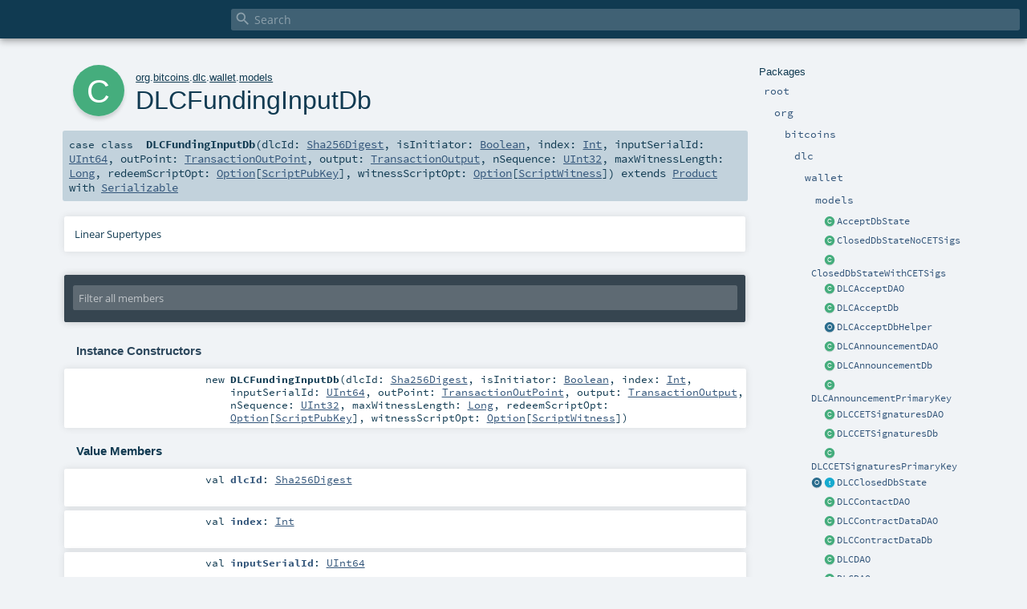

--- FILE ---
content_type: text/html; charset=utf-8
request_url: https://bitcoin-s.org/api/org/bitcoins/dlc/wallet/models/DLCFundingInputDb.html
body_size: 5768
content:
<!DOCTYPE html ><html><head><meta http-equiv="X-UA-Compatible" content="IE=edge"/><meta content="width=device-width, initial-scale=1.0, maximum-scale=1.0, user-scalable=no" name="viewport"/><title></title><meta content="" name="description"/><meta content="" name="keywords"/><meta http-equiv="content-type" content="text/html; charset=UTF-8"/><link href="../../../../../lib/index.css" media="screen" type="text/css" rel="stylesheet"/><link href="../../../../../lib/template.css" media="screen" type="text/css" rel="stylesheet"/><link href="../../../../../lib/print.css" media="print" type="text/css" rel="stylesheet"/><link href="../../../../../lib/diagrams.css" media="screen" type="text/css" rel="stylesheet" id="diagrams-css"/><script type="text/javascript" src="../../../../../lib/jquery.min.js"></script><script type="text/javascript" src="../../../../../lib/index.js"></script><script type="text/javascript" src="../../../../../index.js"></script><script type="text/javascript" src="../../../../../lib/scheduler.js"></script><script type="text/javascript" src="../../../../../lib/template.js"></script><script type="text/javascript">/* this variable can be used by the JS to determine the path to the root document */
var toRoot = '../../../../../';</script></head><body><div id="search"><span id="doc-title"><span id="doc-version"></span></span> <span class="close-results"><span class="left">&lt;</span> Back</span><div id="textfilter"><span class="input"><input autocapitalize="none" placeholder="Search" id="index-input" type="text" accesskey="/"/><i class="clear material-icons"></i><i id="search-icon" class="material-icons"></i></span></div></div><div id="search-results"><div id="search-progress"><div id="progress-fill"></div></div><div id="results-content"><div id="entity-results"></div><div id="member-results"></div></div></div><div id="content-scroll-container" style="-webkit-overflow-scrolling: touch;"><div id="content-container" style="-webkit-overflow-scrolling: touch;"><div id="subpackage-spacer"><div id="packages"><h1>Packages</h1><ul><li class="indented0 " name="_root_.root" group="Ungrouped" fullComment="yes" data-isabs="false" visbl="pub"><a id="_root_" class="anchorToMember"></a><a id="root:_root_" class="anchorToMember"></a> <span class="permalink"><a href="../../../../../index.html" title="Permalink"><i class="material-icons"></i></a></span> <span class="modifier_kind"><span class="modifier"></span> <span class="kind">package</span></span> <span class="symbol"><a href="../../../../../index.html" title=""><span class="name">root</span></a></span><div class="fullcomment"><dl class="attributes block"><dt>Definition Classes</dt><dd><a href="../../../../../index.html" name="_root_" id="_root_" class="extype">root</a></dd></dl></div></li><li class="indented1 " name="_root_.org" group="Ungrouped" fullComment="yes" data-isabs="false" visbl="pub"><a id="org" class="anchorToMember"></a><a id="org:org" class="anchorToMember"></a> <span class="permalink"><a href="../../../../../org/index.html" title="Permalink"><i class="material-icons"></i></a></span> <span class="modifier_kind"><span class="modifier"></span> <span class="kind">package</span></span> <span class="symbol"><a href="../../../../index.html" title=""><span class="name">org</span></a></span><div class="fullcomment"><dl class="attributes block"><dt>Definition Classes</dt><dd><a href="../../../../../index.html" name="_root_" id="_root_" class="extype">root</a></dd></dl></div></li><li class="indented2 " name="org.bitcoins" group="Ungrouped" fullComment="yes" data-isabs="false" visbl="pub"><a id="bitcoins" class="anchorToMember"></a><a id="bitcoins:bitcoins" class="anchorToMember"></a> <span class="permalink"><a href="../../../../../org/bitcoins/index.html" title="Permalink"><i class="material-icons"></i></a></span> <span class="modifier_kind"><span class="modifier"></span> <span class="kind">package</span></span> <span class="symbol"><a href="../../../index.html" title=""><span class="name">bitcoins</span></a></span><div class="fullcomment"><dl class="attributes block"><dt>Definition Classes</dt><dd><a href="../../../../index.html" name="org" id="org" class="extype">org</a></dd></dl></div></li><li class="indented3 " name="org.bitcoins.dlc" group="Ungrouped" fullComment="yes" data-isabs="false" visbl="pub"><a id="dlc" class="anchorToMember"></a><a id="dlc:dlc" class="anchorToMember"></a> <span class="permalink"><a href="../../../../../org/bitcoins/dlc/index.html" title="Permalink"><i class="material-icons"></i></a></span> <span class="modifier_kind"><span class="modifier"></span> <span class="kind">package</span></span> <span class="symbol"><a href="../../index.html" title=""><span class="name">dlc</span></a></span><div class="fullcomment"><dl class="attributes block"><dt>Definition Classes</dt><dd><a href="../../../index.html" name="org.bitcoins" id="org.bitcoins" class="extype">bitcoins</a></dd></dl></div></li><li class="indented4 " name="org.bitcoins.dlc.wallet" group="Ungrouped" fullComment="yes" data-isabs="false" visbl="pub"><a id="wallet" class="anchorToMember"></a><a id="wallet:wallet" class="anchorToMember"></a> <span class="permalink"><a href="../../../../../org/bitcoins/dlc/wallet/index.html" title="Permalink"><i class="material-icons"></i></a></span> <span class="modifier_kind"><span class="modifier"></span> <span class="kind">package</span></span> <span class="symbol"><a href="../index.html" title=""><span class="name">wallet</span></a></span><div class="fullcomment"><dl class="attributes block"><dt>Definition Classes</dt><dd><a href="../../index.html" name="org.bitcoins.dlc" id="org.bitcoins.dlc" class="extype">dlc</a></dd></dl></div></li><li class="indented5 " name="org.bitcoins.dlc.wallet.models" group="Ungrouped" fullComment="yes" data-isabs="false" visbl="pub"><a id="models" class="anchorToMember"></a><a id="models:models" class="anchorToMember"></a> <span class="permalink"><a href="../../../../../org/bitcoins/dlc/wallet/models/index.html" title="Permalink"><i class="material-icons"></i></a></span> <span class="modifier_kind"><span class="modifier"></span> <span class="kind">package</span></span> <span class="symbol"><a href="index.html" title=""><span class="name">models</span></a></span><div class="fullcomment"><dl class="attributes block"><dt>Definition Classes</dt><dd><a href="../index.html" name="org.bitcoins.dlc.wallet" id="org.bitcoins.dlc.wallet" class="extype">wallet</a></dd></dl></div></li><li class="current-entities indented5"><span class="separator"></span> <a href="AcceptDbState.html" title="" class="class"></a><a href="AcceptDbState.html" title="">AcceptDbState</a></li><li class="current-entities indented5"><span class="separator"></span> <a href="ClosedDbStateNoCETSigs.html" title="Sometimes we prune CET sigs from the database to save on disk space." class="class"></a><a href="ClosedDbStateNoCETSigs.html" title="Sometimes we prune CET sigs from the database to save on disk space.">ClosedDbStateNoCETSigs</a></li><li class="current-entities indented5"><span class="separator"></span> <a href="ClosedDbStateWithCETSigs.html" title="" class="class"></a><a href="ClosedDbStateWithCETSigs.html" title="">ClosedDbStateWithCETSigs</a></li><li class="current-entities indented5"><span class="separator"></span> <a href="DLCAcceptDAO.html" title="" class="class"></a><a href="DLCAcceptDAO.html" title="">DLCAcceptDAO</a></li><li class="current-entities indented5"><span class="separator"></span> <a href="DLCAcceptDb.html" title="" class="class"></a><a href="DLCAcceptDb.html" title="">DLCAcceptDb</a></li><li class="current-entities indented5"><span class="separator"></span> <a href="DLCAcceptDbHelper$.html" title="" class="object"></a><a href="DLCAcceptDbHelper$.html" title="">DLCAcceptDbHelper</a></li><li class="current-entities indented5"><span class="separator"></span> <a href="DLCAnnouncementDAO.html" title="" class="class"></a><a href="DLCAnnouncementDAO.html" title="">DLCAnnouncementDAO</a></li><li class="current-entities indented5"><span class="separator"></span> <a href="DLCAnnouncementDb.html" title="This table is for mapping announcements to DLCs, as well as, some contains DLC specific data about the announcement." class="class"></a><a href="DLCAnnouncementDb.html" title="This table is for mapping announcements to DLCs, as well as, some contains DLC specific data about the announcement.">DLCAnnouncementDb</a></li><li class="current-entities indented5"><span class="separator"></span> <a href="DLCAnnouncementPrimaryKey.html" title="" class="class"></a><a href="DLCAnnouncementPrimaryKey.html" title="">DLCAnnouncementPrimaryKey</a></li><li class="current-entities indented5"><span class="separator"></span> <a href="DLCCETSignaturesDAO.html" title="" class="class"></a><a href="DLCCETSignaturesDAO.html" title="">DLCCETSignaturesDAO</a></li><li class="current-entities indented5"><span class="separator"></span> <a href="DLCCETSignaturesDb.html" title="" class="class"></a><a href="DLCCETSignaturesDb.html" title="">DLCCETSignaturesDb</a></li><li class="current-entities indented5"><span class="separator"></span> <a href="DLCCETSignaturesPrimaryKey.html" title="" class="class"></a><a href="DLCCETSignaturesPrimaryKey.html" title="">DLCCETSignaturesPrimaryKey</a></li><li class="current-entities indented5"><a href="DLCClosedDbState$.html" title="" class="object"></a> <a href="DLCClosedDbState.html" title="Represents a DLC in the database that has been fully setup and settled" class="trait"></a><a href="DLCClosedDbState.html" title="Represents a DLC in the database that has been fully setup and settled">DLCClosedDbState</a></li><li class="current-entities indented5"><span class="separator"></span> <a href="DLCContactDAO.html" title="" class="class"></a><a href="DLCContactDAO.html" title="">DLCContactDAO</a></li><li class="current-entities indented5"><span class="separator"></span> <a href="DLCContractDataDAO.html" title="" class="class"></a><a href="DLCContractDataDAO.html" title="">DLCContractDataDAO</a></li><li class="current-entities indented5"><span class="separator"></span> <a href="DLCContractDataDb.html" title="This table contains all the meta information about a DLC." class="class"></a><a href="DLCContractDataDb.html" title="This table contains all the meta information about a DLC.">DLCContractDataDb</a></li><li class="current-entities indented5"><span class="separator"></span> <a href="DLCDAO.html" title="" class="class"></a><a href="DLCDAO.html" title="">DLCDAO</a></li><li class="current-entities indented5"><span class="separator"></span> <a href="DLCDAOs.html" title="" class="class"></a><a href="DLCDAOs.html" title="">DLCDAOs</a></li><li class="current-entities indented5"><span class="separator"></span> <a href="DLCDbState.html" title="Super trait to represent the state of a DLC in the database" class="trait"></a><a href="DLCDbState.html" title="Super trait to represent the state of a DLC in the database">DLCDbState</a></li><li class="current-entities indented5"><span class="separator"></span> <a href="DLCExecutorWithSetup.html" title="" class="class"></a><a href="DLCExecutorWithSetup.html" title="">DLCExecutorWithSetup</a></li><li class="current-entities indented5"><span class="separator"></span> <a href="DLCFundingInputDAO.html" title="" class="class"></a><a href="DLCFundingInputDAO.html" title="">DLCFundingInputDAO</a></li><li class="current-entities indented5"><span class="separator"></span> <a href="" title="" class="class"></a><a href="" title="">DLCFundingInputDb</a></li><li class="current-entities indented5"><span class="separator"></span> <a href="DLCIdDaoUtil.html" title="Helper methods for querying by dlcId whne the dlcId is the primary key on the table" class="trait"></a><a href="DLCIdDaoUtil.html" title="Helper methods for querying by dlcId whne the dlcId is the primary key on the table">DLCIdDaoUtil</a></li><li class="current-entities indented5"><span class="separator"></span> <a href="DLCIdDaoUtilNoPK.html" title="Helper methods for querying by dlcId when the dlcId is not a primary key on the table" class="trait"></a><a href="DLCIdDaoUtilNoPK.html" title="Helper methods for querying by dlcId when the dlcId is not a primary key on the table">DLCIdDaoUtilNoPK</a></li><li class="current-entities indented5"><span class="separator"></span> <a href="DLCOfferDAO.html" title="" class="class"></a><a href="DLCOfferDAO.html" title="">DLCOfferDAO</a></li><li class="current-entities indented5"><span class="separator"></span> <a href="DLCOfferDb.html" title="" class="class"></a><a href="DLCOfferDb.html" title="">DLCOfferDb</a></li><li class="current-entities indented5"><span class="separator"></span> <a href="DLCOfferDbHelper$.html" title="" class="object"></a><a href="DLCOfferDbHelper$.html" title="">DLCOfferDbHelper</a></li><li class="current-entities indented5"><span class="separator"></span> <a href="DLCRefundSigsDAO.html" title="" class="class"></a><a href="DLCRefundSigsDAO.html" title="">DLCRefundSigsDAO</a></li><li class="current-entities indented5"><span class="separator"></span> <a href="DLCRefundSigsDb.html" title="" class="class"></a><a href="DLCRefundSigsDb.html" title="">DLCRefundSigsDb</a></li><li class="current-entities indented5"><span class="separator"></span> <a href="DLCRemoteTxDAO.html" title="" class="class"></a><a href="DLCRemoteTxDAO.html" title="">DLCRemoteTxDAO</a></li><li class="current-entities indented5"><span class="separator"></span> <a href="DLCSetupDbState.html" title="Represents a DLC in the database that has not had its funding transaction published." class="trait"></a><a href="DLCSetupDbState.html" title="Represents a DLC in the database that has not had its funding transaction published.">DLCSetupDbState</a></li><li class="current-entities indented5"><a href="DLCWalletDAOs$.html" title="" class="object"></a> <a href="DLCWalletDAOs.html" title="" class="class"></a><a href="DLCWalletDAOs.html" title="">DLCWalletDAOs</a></li><li class="current-entities indented5"><span class="separator"></span> <a href="IncomingDLCOfferDAO.html" title="" class="class"></a><a href="IncomingDLCOfferDAO.html" title="">IncomingDLCOfferDAO</a></li><li class="current-entities indented5"><span class="separator"></span> <a href="IncomingDLCOfferDbHelper$.html" title="" class="object"></a><a href="IncomingDLCOfferDbHelper$.html" title="">IncomingDLCOfferDbHelper</a></li><li class="current-entities indented5"><span class="separator"></span> <a href="InitializedAccept.html" title="" class="class"></a><a href="InitializedAccept.html" title="">InitializedAccept</a></li><li class="current-entities indented5"><span class="separator"></span> <a href="OfferedDbState.html" title="" class="class"></a><a href="OfferedDbState.html" title="">OfferedDbState</a></li><li class="current-entities indented5"><span class="separator"></span> <a href="OracleAnnouncementDataDAO.html" title="" class="class"></a><a href="OracleAnnouncementDataDAO.html" title="">OracleAnnouncementDataDAO</a></li><li class="current-entities indented5"><span class="separator"></span> <a href="OracleAnnouncementDataDb.html" title="" class="class"></a><a href="OracleAnnouncementDataDb.html" title="">OracleAnnouncementDataDb</a></li><li class="current-entities indented5"><span class="separator"></span> <a href="OracleAnnouncementDbHelper$.html" title="" class="object"></a><a href="OracleAnnouncementDbHelper$.html" title="">OracleAnnouncementDbHelper</a></li><li class="current-entities indented5"><span class="separator"></span> <a href="OracleNonceDAO.html" title="" class="class"></a><a href="OracleNonceDAO.html" title="">OracleNonceDAO</a></li><li class="current-entities indented5"><span class="separator"></span> <a href="OracleNonceDb.html" title="" class="class"></a><a href="OracleNonceDb.html" title="">OracleNonceDb</a></li><li class="current-entities indented5"><span class="separator"></span> <a href="OracleNonceDbHelper$.html" title="" class="object"></a><a href="OracleNonceDbHelper$.html" title="">OracleNonceDbHelper</a></li><li class="current-entities indented5"><span class="separator"></span> <a href="OracleNoncePrimaryKey.html" title="" class="class"></a><a href="OracleNoncePrimaryKey.html" title="">OracleNoncePrimaryKey</a></li><li class="current-entities indented5"><span class="separator"></span> <a href="SetupCompleteDLCDbState.html" title="Shared data structured when we have all information to build a funding transaction for a discreet log contract" class="trait"></a><a href="SetupCompleteDLCDbState.html" title="Shared data structured when we have all information to build a funding transaction for a discreet log contract">SetupCompleteDLCDbState</a></li><li class="current-entities indented5"><span class="separator"></span> <a href="SignDbState.html" title="" class="class"></a><a href="SignDbState.html" title="">SignDbState</a></li></ul></div></div><div id="content"><body class="class type"><div id="definition"><div class="big-circle class">c</div><p id="owner"><a href="../../../../index.html" name="org" id="org" class="extype">org</a>.<a href="../../../index.html" name="org.bitcoins" id="org.bitcoins" class="extype">bitcoins</a>.<a href="../../index.html" name="org.bitcoins.dlc" id="org.bitcoins.dlc" class="extype">dlc</a>.<a href="../index.html" name="org.bitcoins.dlc.wallet" id="org.bitcoins.dlc.wallet" class="extype">wallet</a>.<a href="index.html" name="org.bitcoins.dlc.wallet.models" id="org.bitcoins.dlc.wallet.models" class="extype">models</a></p><h1>DLCFundingInputDb<span class="permalink"><a href="../../../../../org/bitcoins/dlc/wallet/models/DLCFundingInputDb.html" title="Permalink"><i class="material-icons"></i></a></span></h1><h3><span class="morelinks"></span></h3></div><h4 id="signature" class="signature"><span class="modifier_kind"><span class="modifier"></span> <span class="kind">case class</span></span> <span class="symbol"><span class="name">DLCFundingInputDb</span><span class="params">(<span name="dlcId">dlcId: <a href="../../../crypto/Sha256Digest.html" name="org.bitcoins.crypto.Sha256Digest" id="org.bitcoins.crypto.Sha256Digest" class="extype">Sha256Digest</a></span>, <span name="isInitiator">isInitiator: <a href="https://www.scala-lang.org/api/2.13.18/scala/Boolean.html#scala.Boolean" name="scala.Boolean" id="scala.Boolean" class="extype">Boolean</a></span>, <span name="index">index: <a href="https://www.scala-lang.org/api/2.13.18/scala/Int.html#scala.Int" name="scala.Int" id="scala.Int" class="extype">Int</a></span>, <span name="inputSerialId">inputSerialId: <a href="../../../core/number/UInt64.html" name="org.bitcoins.core.number.UInt64" id="org.bitcoins.core.number.UInt64" class="extype">UInt64</a></span>, <span name="outPoint">outPoint: <a href="../../../core/protocol/transaction/TransactionOutPoint.html" name="org.bitcoins.core.protocol.transaction.TransactionOutPoint" id="org.bitcoins.core.protocol.transaction.TransactionOutPoint" class="extype">TransactionOutPoint</a></span>, <span name="output">output: <a href="../../../core/protocol/transaction/TransactionOutput.html" name="org.bitcoins.core.protocol.transaction.TransactionOutput" id="org.bitcoins.core.protocol.transaction.TransactionOutput" class="extype">TransactionOutput</a></span>, <span name="nSequence">nSequence: <a href="../../../core/number/UInt32.html" name="org.bitcoins.core.number.UInt32" id="org.bitcoins.core.number.UInt32" class="extype">UInt32</a></span>, <span name="maxWitnessLength">maxWitnessLength: <a href="https://www.scala-lang.org/api/2.13.18/scala/Long.html#scala.Long" name="scala.Long" id="scala.Long" class="extype">Long</a></span>, <span name="redeemScriptOpt">redeemScriptOpt: <a href="https://www.scala-lang.org/api/2.13.18/scala/Option.html#scala.Option" name="scala.Option" id="scala.Option" class="extype">Option</a>[<a href="../../../core/protocol/script/ScriptPubKey.html" name="org.bitcoins.core.protocol.script.ScriptPubKey" id="org.bitcoins.core.protocol.script.ScriptPubKey" class="extype">ScriptPubKey</a>]</span>, <span name="witnessScriptOpt">witnessScriptOpt: <a href="https://www.scala-lang.org/api/2.13.18/scala/Option.html#scala.Option" name="scala.Option" id="scala.Option" class="extype">Option</a>[<a href="../../../core/protocol/script/ScriptWitness.html" name="org.bitcoins.core.protocol.script.ScriptWitness" id="org.bitcoins.core.protocol.script.ScriptWitness" class="extype">ScriptWitness</a>]</span>)</span><span class="result"> extends <a href="https://www.scala-lang.org/api/2.13.18/scala/Product.html#scala.Product" name="scala.Product" id="scala.Product" class="extype">Product</a> with <a href="../../../../../scala/index.html#Serializable=java.io.Serializable" name="scala.Serializable" id="scala.Serializable" class="extmbr">Serializable</a></span></span></h4><div id="comment" class="fullcommenttop"><div class="toggleContainer"><div class="toggle block"><span>Linear Supertypes</span><div class="superTypes hiddenContent"><a href="https://docs.oracle.com/javase/8/docs/api/java/io/Serializable.html#java.io.Serializable" name="java.io.Serializable" id="java.io.Serializable" class="extype">Serializable</a>, <a href="https://www.scala-lang.org/api/2.13.18/scala/Product.html#scala.Product" name="scala.Product" id="scala.Product" class="extype">Product</a>, <a href="https://www.scala-lang.org/api/2.13.18/scala/Equals.html#scala.Equals" name="scala.Equals" id="scala.Equals" class="extype">Equals</a>, <a href="../../../../../scala/index.html#AnyRef=Object" name="scala.AnyRef" id="scala.AnyRef" class="extmbr">AnyRef</a>, <a href="https://www.scala-lang.org/api/2.13.18/scala/Any.html#scala.Any" name="scala.Any" id="scala.Any" class="extype">Any</a></div></div></div></div><div id="mbrsel"><div class="toggle"></div><div id="memberfilter"><i class="material-icons arrow"></i><span class="input"><input placeholder="Filter all members" id="mbrsel-input" type="text" accesskey="/"/></span><i class="clear material-icons"></i></div><div id="filterby"><div id="order"><span class="filtertype">Ordering</span><ol><li class="alpha in"><span>Alphabetic</span></li><li class="inherit out"><span>By Inheritance</span></li></ol></div><div class="ancestors"><span class="filtertype">Inherited<br/></span><ol id="linearization"><li class="in" name="org.bitcoins.dlc.wallet.models.DLCFundingInputDb"><span>DLCFundingInputDb</span></li><li class="in" name="java.io.Serializable"><span>Serializable</span></li><li class="in" name="scala.Product"><span>Product</span></li><li class="in" name="scala.Equals"><span>Equals</span></li><li class="in" name="scala.AnyRef"><span>AnyRef</span></li><li class="in" name="scala.Any"><span>Any</span></li></ol></div><div class="ancestors"><span class="filtertype"></span><ol><li class="hideall out"><span>Hide All</span></li><li class="showall in"><span>Show All</span></li></ol></div><div id="visbl"><span class="filtertype">Visibility</span><ol><li class="public in"><span>Public</span></li><li class="protected out"><span>Protected</span></li></ol></div></div></div><div id="template"><div id="allMembers"><div id="constructors" class="members"><h3>Instance Constructors</h3><ol><li class="indented0 " name="org.bitcoins.dlc.wallet.models.DLCFundingInputDb#&lt;init&gt;" group="Ungrouped" fullComment="no" data-isabs="false" visbl="pub"><a id="&lt;init&gt;(dlcId:org.bitcoins.crypto.Sha256Digest,isInitiator:Boolean,index:Int,inputSerialId:org.bitcoins.core.number.UInt64,outPoint:org.bitcoins.core.protocol.transaction.TransactionOutPoint,output:org.bitcoins.core.protocol.transaction.TransactionOutput,nSequence:org.bitcoins.core.number.UInt32,maxWitnessLength:Long,redeemScriptOpt:Option[org.bitcoins.core.protocol.script.ScriptPubKey],witnessScriptOpt:Option[org.bitcoins.core.protocol.script.ScriptWitness]):org.bitcoins.dlc.wallet.models.DLCFundingInputDb" class="anchorToMember"></a><a id="&lt;init&gt;:DLCFundingInputDb" class="anchorToMember"></a> <span class="permalink"><a href="../../../../../org/bitcoins/dlc/wallet/models/DLCFundingInputDb.html#&lt;init&gt;(dlcId:org.bitcoins.crypto.Sha256Digest,isInitiator:Boolean,index:Int,inputSerialId:org.bitcoins.core.number.UInt64,outPoint:org.bitcoins.core.protocol.transaction.TransactionOutPoint,output:org.bitcoins.core.protocol.transaction.TransactionOutput,nSequence:org.bitcoins.core.number.UInt32,maxWitnessLength:Long,redeemScriptOpt:Option[org.bitcoins.core.protocol.script.ScriptPubKey],witnessScriptOpt:Option[org.bitcoins.core.protocol.script.ScriptWitness]):org.bitcoins.dlc.wallet.models.DLCFundingInputDb" title="Permalink"><i class="material-icons"></i></a></span> <span class="modifier_kind"><span class="modifier"></span> <span class="kind">new</span></span> <span class="symbol"><span class="name">DLCFundingInputDb</span><span class="params">(<span name="dlcId">dlcId: <a href="../../../crypto/Sha256Digest.html" name="org.bitcoins.crypto.Sha256Digest" id="org.bitcoins.crypto.Sha256Digest" class="extype">Sha256Digest</a></span>, <span name="isInitiator">isInitiator: <a href="https://www.scala-lang.org/api/2.13.18/scala/Boolean.html#scala.Boolean" name="scala.Boolean" id="scala.Boolean" class="extype">Boolean</a></span>, <span name="index">index: <a href="https://www.scala-lang.org/api/2.13.18/scala/Int.html#scala.Int" name="scala.Int" id="scala.Int" class="extype">Int</a></span>, <span name="inputSerialId">inputSerialId: <a href="../../../core/number/UInt64.html" name="org.bitcoins.core.number.UInt64" id="org.bitcoins.core.number.UInt64" class="extype">UInt64</a></span>, <span name="outPoint">outPoint: <a href="../../../core/protocol/transaction/TransactionOutPoint.html" name="org.bitcoins.core.protocol.transaction.TransactionOutPoint" id="org.bitcoins.core.protocol.transaction.TransactionOutPoint" class="extype">TransactionOutPoint</a></span>, <span name="output">output: <a href="../../../core/protocol/transaction/TransactionOutput.html" name="org.bitcoins.core.protocol.transaction.TransactionOutput" id="org.bitcoins.core.protocol.transaction.TransactionOutput" class="extype">TransactionOutput</a></span>, <span name="nSequence">nSequence: <a href="../../../core/number/UInt32.html" name="org.bitcoins.core.number.UInt32" id="org.bitcoins.core.number.UInt32" class="extype">UInt32</a></span>, <span name="maxWitnessLength">maxWitnessLength: <a href="https://www.scala-lang.org/api/2.13.18/scala/Long.html#scala.Long" name="scala.Long" id="scala.Long" class="extype">Long</a></span>, <span name="redeemScriptOpt">redeemScriptOpt: <a href="https://www.scala-lang.org/api/2.13.18/scala/Option.html#scala.Option" name="scala.Option" id="scala.Option" class="extype">Option</a>[<a href="../../../core/protocol/script/ScriptPubKey.html" name="org.bitcoins.core.protocol.script.ScriptPubKey" id="org.bitcoins.core.protocol.script.ScriptPubKey" class="extype">ScriptPubKey</a>]</span>, <span name="witnessScriptOpt">witnessScriptOpt: <a href="https://www.scala-lang.org/api/2.13.18/scala/Option.html#scala.Option" name="scala.Option" id="scala.Option" class="extype">Option</a>[<a href="../../../core/protocol/script/ScriptWitness.html" name="org.bitcoins.core.protocol.script.ScriptWitness" id="org.bitcoins.core.protocol.script.ScriptWitness" class="extype">ScriptWitness</a>]</span>)</span></span></li></ol></div><div class="values members"><h3>Value Members</h3><ol><li class="indented0 " name="scala.AnyRef#!=" group="Ungrouped" fullComment="yes" data-isabs="false" visbl="pub"><a id="!=(x$1:Any):Boolean" class="anchorToMember"></a><a id="!=(Any):Boolean" class="anchorToMember"></a> <span class="permalink"><a href="../../../../../org/bitcoins/dlc/wallet/models/DLCFundingInputDb.html#!=(x$1:Any):Boolean" title="Permalink"><i class="material-icons"></i></a></span> <span class="modifier_kind"><span class="modifier">final </span> <span class="kind">def</span></span> <span class="symbol"><span class="name" title="gt4s: $bang$eq">!=</span><span class="params">(<span name="arg0">arg0: <a href="https://www.scala-lang.org/api/2.13.18/scala/Any.html#scala.Any" name="scala.Any" id="scala.Any" class="extype">Any</a></span>)</span><span class="result">: <a href="https://www.scala-lang.org/api/2.13.18/scala/Boolean.html#scala.Boolean" name="scala.Boolean" id="scala.Boolean" class="extype">Boolean</a></span></span><div class="fullcomment"><dl class="attributes block"><dt>Definition Classes</dt><dd>AnyRef → Any</dd></dl></div></li><li class="indented0 " name="scala.AnyRef###" group="Ungrouped" fullComment="yes" data-isabs="false" visbl="pub"><a id="##:Int" class="anchorToMember"></a> <span class="permalink"><a href="../../../../../org/bitcoins/dlc/wallet/models/DLCFundingInputDb.html###:Int" title="Permalink"><i class="material-icons"></i></a></span> <span class="modifier_kind"><span class="modifier">final </span> <span class="kind">def</span></span> <span class="symbol"><span class="name" title="gt4s: $hash$hash">##</span><span class="result">: <a href="https://www.scala-lang.org/api/2.13.18/scala/Int.html#scala.Int" name="scala.Int" id="scala.Int" class="extype">Int</a></span></span><div class="fullcomment"><dl class="attributes block"><dt>Definition Classes</dt><dd>AnyRef → Any</dd></dl></div></li><li class="indented0 " name="scala.AnyRef#==" group="Ungrouped" fullComment="yes" data-isabs="false" visbl="pub"><a id="==(x$1:Any):Boolean" class="anchorToMember"></a><a id="==(Any):Boolean" class="anchorToMember"></a> <span class="permalink"><a href="../../../../../org/bitcoins/dlc/wallet/models/DLCFundingInputDb.html#==(x$1:Any):Boolean" title="Permalink"><i class="material-icons"></i></a></span> <span class="modifier_kind"><span class="modifier">final </span> <span class="kind">def</span></span> <span class="symbol"><span class="name" title="gt4s: $eq$eq">==</span><span class="params">(<span name="arg0">arg0: <a href="https://www.scala-lang.org/api/2.13.18/scala/Any.html#scala.Any" name="scala.Any" id="scala.Any" class="extype">Any</a></span>)</span><span class="result">: <a href="https://www.scala-lang.org/api/2.13.18/scala/Boolean.html#scala.Boolean" name="scala.Boolean" id="scala.Boolean" class="extype">Boolean</a></span></span><div class="fullcomment"><dl class="attributes block"><dt>Definition Classes</dt><dd>AnyRef → Any</dd></dl></div></li><li class="indented0 " name="scala.Any#asInstanceOf" group="Ungrouped" fullComment="yes" data-isabs="false" visbl="pub"><a id="asInstanceOf[T0]:T0" class="anchorToMember"></a> <span class="permalink"><a href="../../../../../org/bitcoins/dlc/wallet/models/DLCFundingInputDb.html#asInstanceOf[T0]:T0" title="Permalink"><i class="material-icons"></i></a></span> <span class="modifier_kind"><span class="modifier">final </span> <span class="kind">def</span></span> <span class="symbol"><span class="name">asInstanceOf</span><span class="tparams">[<span name="T0">T0</span>]</span><span class="result">: <span name="scala.Any.asInstanceOf.T0" class="extype">T0</span></span></span><div class="fullcomment"><dl class="attributes block"><dt>Definition Classes</dt><dd>Any</dd></dl></div></li><li class="indented0 " name="scala.AnyRef#clone" group="Ungrouped" fullComment="yes" data-isabs="false" visbl="prt"><a id="clone():Object" class="anchorToMember"></a><a id="clone():AnyRef" class="anchorToMember"></a> <span class="permalink"><a href="../../../../../org/bitcoins/dlc/wallet/models/DLCFundingInputDb.html#clone():Object" title="Permalink"><i class="material-icons"></i></a></span> <span class="modifier_kind"><span class="modifier"></span> <span class="kind">def</span></span> <span class="symbol"><span class="name">clone</span><span class="params">()</span><span class="result">: <a href="../../../../../scala/index.html#AnyRef=Object" name="scala.AnyRef" id="scala.AnyRef" class="extmbr">AnyRef</a></span></span><div class="fullcomment"><dl class="attributes block"><dt>Attributes</dt><dd>protected[<span name="java.lang" class="extype">lang</span>] </dd><dt>Definition Classes</dt><dd>AnyRef</dd><dt>Annotations</dt><dd><span class="name">@throws</span><span class="args">(<span><span class="defval">classOf[java.lang.CloneNotSupportedException]</span></span>)</span> <span class="name">@native</span><span class="args">()</span> </dd></dl></div></li><li class="indented0 " name="org.bitcoins.dlc.wallet.models.DLCFundingInputDb#dlcId" group="Ungrouped" fullComment="no" data-isabs="false" visbl="pub"><a id="dlcId:org.bitcoins.crypto.Sha256Digest" class="anchorToMember"></a><a id="dlcId:Sha256Digest" class="anchorToMember"></a> <span class="permalink"><a href="../../../../../org/bitcoins/dlc/wallet/models/DLCFundingInputDb.html#dlcId:org.bitcoins.crypto.Sha256Digest" title="Permalink"><i class="material-icons"></i></a></span> <span class="modifier_kind"><span class="modifier"></span> <span class="kind">val</span></span> <span class="symbol"><span class="name">dlcId</span><span class="result">: <a href="../../../crypto/Sha256Digest.html" name="org.bitcoins.crypto.Sha256Digest" id="org.bitcoins.crypto.Sha256Digest" class="extype">Sha256Digest</a></span></span></li><li class="indented0 " name="scala.AnyRef#eq" group="Ungrouped" fullComment="yes" data-isabs="false" visbl="pub"><a id="eq(x$1:AnyRef):Boolean" class="anchorToMember"></a><a id="eq(AnyRef):Boolean" class="anchorToMember"></a> <span class="permalink"><a href="../../../../../org/bitcoins/dlc/wallet/models/DLCFundingInputDb.html#eq(x$1:AnyRef):Boolean" title="Permalink"><i class="material-icons"></i></a></span> <span class="modifier_kind"><span class="modifier">final </span> <span class="kind">def</span></span> <span class="symbol"><span class="name">eq</span><span class="params">(<span name="arg0">arg0: <a href="../../../../../scala/index.html#AnyRef=Object" name="scala.AnyRef" id="scala.AnyRef" class="extmbr">AnyRef</a></span>)</span><span class="result">: <a href="https://www.scala-lang.org/api/2.13.18/scala/Boolean.html#scala.Boolean" name="scala.Boolean" id="scala.Boolean" class="extype">Boolean</a></span></span><div class="fullcomment"><dl class="attributes block"><dt>Definition Classes</dt><dd>AnyRef</dd></dl></div></li><li class="indented0 " name="scala.AnyRef#finalize" group="Ungrouped" fullComment="yes" data-isabs="false" visbl="prt"><a id="finalize():Unit" class="anchorToMember"></a> <span class="permalink"><a href="../../../../../org/bitcoins/dlc/wallet/models/DLCFundingInputDb.html#finalize():Unit" title="Permalink"><i class="material-icons"></i></a></span> <span class="modifier_kind"><span class="modifier"></span> <span class="kind">def</span></span> <span class="symbol"><span class="name">finalize</span><span class="params">()</span><span class="result">: <a href="https://www.scala-lang.org/api/2.13.18/scala/Unit.html#scala.Unit" name="scala.Unit" id="scala.Unit" class="extype">Unit</a></span></span><div class="fullcomment"><dl class="attributes block"><dt>Attributes</dt><dd>protected[<span name="java.lang" class="extype">lang</span>] </dd><dt>Definition Classes</dt><dd>AnyRef</dd><dt>Annotations</dt><dd><span class="name">@throws</span><span class="args">(<span><span class="symbol">classOf[java.lang.Throwable]</span></span>)</span> </dd></dl></div></li><li class="indented0 " name="scala.AnyRef#getClass" group="Ungrouped" fullComment="yes" data-isabs="false" visbl="pub"><a id="getClass():Class[_]" class="anchorToMember"></a><a id="getClass():Class[_&lt;:AnyRef]" class="anchorToMember"></a> <span class="permalink"><a href="../../../../../org/bitcoins/dlc/wallet/models/DLCFundingInputDb.html#getClass():Class[_]" title="Permalink"><i class="material-icons"></i></a></span> <span class="modifier_kind"><span class="modifier">final </span> <span class="kind">def</span></span> <span class="symbol"><span class="name">getClass</span><span class="params">()</span><span class="result">: <a href="https://docs.oracle.com/javase/8/docs/api/java/lang/Class.html#java.lang.Class" name="java.lang.Class" id="java.lang.Class" class="extype">Class</a>[_ &lt;: <a href="../../../../../scala/index.html#AnyRef=Object" name="scala.AnyRef" id="scala.AnyRef" class="extmbr">AnyRef</a>]</span></span><div class="fullcomment"><dl class="attributes block"><dt>Definition Classes</dt><dd>AnyRef → Any</dd><dt>Annotations</dt><dd><span class="name">@native</span><span class="args">()</span> </dd></dl></div></li><li class="indented0 " name="org.bitcoins.dlc.wallet.models.DLCFundingInputDb#index" group="Ungrouped" fullComment="no" data-isabs="false" visbl="pub"><a id="index:Int" class="anchorToMember"></a> <span class="permalink"><a href="../../../../../org/bitcoins/dlc/wallet/models/DLCFundingInputDb.html#index:Int" title="Permalink"><i class="material-icons"></i></a></span> <span class="modifier_kind"><span class="modifier"></span> <span class="kind">val</span></span> <span class="symbol"><span class="name">index</span><span class="result">: <a href="https://www.scala-lang.org/api/2.13.18/scala/Int.html#scala.Int" name="scala.Int" id="scala.Int" class="extype">Int</a></span></span></li><li class="indented0 " name="org.bitcoins.dlc.wallet.models.DLCFundingInputDb#inputSerialId" group="Ungrouped" fullComment="no" data-isabs="false" visbl="pub"><a id="inputSerialId:org.bitcoins.core.number.UInt64" class="anchorToMember"></a><a id="inputSerialId:UInt64" class="anchorToMember"></a> <span class="permalink"><a href="../../../../../org/bitcoins/dlc/wallet/models/DLCFundingInputDb.html#inputSerialId:org.bitcoins.core.number.UInt64" title="Permalink"><i class="material-icons"></i></a></span> <span class="modifier_kind"><span class="modifier"></span> <span class="kind">val</span></span> <span class="symbol"><span class="name">inputSerialId</span><span class="result">: <a href="../../../core/number/UInt64.html" name="org.bitcoins.core.number.UInt64" id="org.bitcoins.core.number.UInt64" class="extype">UInt64</a></span></span></li><li class="indented0 " name="org.bitcoins.dlc.wallet.models.DLCFundingInputDb#isInitiator" group="Ungrouped" fullComment="no" data-isabs="false" visbl="pub"><a id="isInitiator:Boolean" class="anchorToMember"></a> <span class="permalink"><a href="../../../../../org/bitcoins/dlc/wallet/models/DLCFundingInputDb.html#isInitiator:Boolean" title="Permalink"><i class="material-icons"></i></a></span> <span class="modifier_kind"><span class="modifier"></span> <span class="kind">val</span></span> <span class="symbol"><span class="name">isInitiator</span><span class="result">: <a href="https://www.scala-lang.org/api/2.13.18/scala/Boolean.html#scala.Boolean" name="scala.Boolean" id="scala.Boolean" class="extype">Boolean</a></span></span></li><li class="indented0 " name="scala.Any#isInstanceOf" group="Ungrouped" fullComment="yes" data-isabs="false" visbl="pub"><a id="isInstanceOf[T0]:Boolean" class="anchorToMember"></a> <span class="permalink"><a href="../../../../../org/bitcoins/dlc/wallet/models/DLCFundingInputDb.html#isInstanceOf[T0]:Boolean" title="Permalink"><i class="material-icons"></i></a></span> <span class="modifier_kind"><span class="modifier">final </span> <span class="kind">def</span></span> <span class="symbol"><span class="name">isInstanceOf</span><span class="tparams">[<span name="T0">T0</span>]</span><span class="result">: <a href="https://www.scala-lang.org/api/2.13.18/scala/Boolean.html#scala.Boolean" name="scala.Boolean" id="scala.Boolean" class="extype">Boolean</a></span></span><div class="fullcomment"><dl class="attributes block"><dt>Definition Classes</dt><dd>Any</dd></dl></div></li><li class="indented0 " name="org.bitcoins.dlc.wallet.models.DLCFundingInputDb#maxWitnessLength" group="Ungrouped" fullComment="no" data-isabs="false" visbl="pub"><a id="maxWitnessLength:Long" class="anchorToMember"></a> <span class="permalink"><a href="../../../../../org/bitcoins/dlc/wallet/models/DLCFundingInputDb.html#maxWitnessLength:Long" title="Permalink"><i class="material-icons"></i></a></span> <span class="modifier_kind"><span class="modifier"></span> <span class="kind">val</span></span> <span class="symbol"><span class="name">maxWitnessLength</span><span class="result">: <a href="https://www.scala-lang.org/api/2.13.18/scala/Long.html#scala.Long" name="scala.Long" id="scala.Long" class="extype">Long</a></span></span></li><li class="indented0 " name="org.bitcoins.dlc.wallet.models.DLCFundingInputDb#nSequence" group="Ungrouped" fullComment="no" data-isabs="false" visbl="pub"><a id="nSequence:org.bitcoins.core.number.UInt32" class="anchorToMember"></a><a id="nSequence:UInt32" class="anchorToMember"></a> <span class="permalink"><a href="../../../../../org/bitcoins/dlc/wallet/models/DLCFundingInputDb.html#nSequence:org.bitcoins.core.number.UInt32" title="Permalink"><i class="material-icons"></i></a></span> <span class="modifier_kind"><span class="modifier"></span> <span class="kind">val</span></span> <span class="symbol"><span class="name">nSequence</span><span class="result">: <a href="../../../core/number/UInt32.html" name="org.bitcoins.core.number.UInt32" id="org.bitcoins.core.number.UInt32" class="extype">UInt32</a></span></span></li><li class="indented0 " name="scala.AnyRef#ne" group="Ungrouped" fullComment="yes" data-isabs="false" visbl="pub"><a id="ne(x$1:AnyRef):Boolean" class="anchorToMember"></a><a id="ne(AnyRef):Boolean" class="anchorToMember"></a> <span class="permalink"><a href="../../../../../org/bitcoins/dlc/wallet/models/DLCFundingInputDb.html#ne(x$1:AnyRef):Boolean" title="Permalink"><i class="material-icons"></i></a></span> <span class="modifier_kind"><span class="modifier">final </span> <span class="kind">def</span></span> <span class="symbol"><span class="name">ne</span><span class="params">(<span name="arg0">arg0: <a href="../../../../../scala/index.html#AnyRef=Object" name="scala.AnyRef" id="scala.AnyRef" class="extmbr">AnyRef</a></span>)</span><span class="result">: <a href="https://www.scala-lang.org/api/2.13.18/scala/Boolean.html#scala.Boolean" name="scala.Boolean" id="scala.Boolean" class="extype">Boolean</a></span></span><div class="fullcomment"><dl class="attributes block"><dt>Definition Classes</dt><dd>AnyRef</dd></dl></div></li><li class="indented0 " name="scala.AnyRef#notify" group="Ungrouped" fullComment="yes" data-isabs="false" visbl="pub"><a id="notify():Unit" class="anchorToMember"></a> <span class="permalink"><a href="../../../../../org/bitcoins/dlc/wallet/models/DLCFundingInputDb.html#notify():Unit" title="Permalink"><i class="material-icons"></i></a></span> <span class="modifier_kind"><span class="modifier">final </span> <span class="kind">def</span></span> <span class="symbol"><span class="name">notify</span><span class="params">()</span><span class="result">: <a href="https://www.scala-lang.org/api/2.13.18/scala/Unit.html#scala.Unit" name="scala.Unit" id="scala.Unit" class="extype">Unit</a></span></span><div class="fullcomment"><dl class="attributes block"><dt>Definition Classes</dt><dd>AnyRef</dd><dt>Annotations</dt><dd><span class="name">@native</span><span class="args">()</span> </dd></dl></div></li><li class="indented0 " name="scala.AnyRef#notifyAll" group="Ungrouped" fullComment="yes" data-isabs="false" visbl="pub"><a id="notifyAll():Unit" class="anchorToMember"></a> <span class="permalink"><a href="../../../../../org/bitcoins/dlc/wallet/models/DLCFundingInputDb.html#notifyAll():Unit" title="Permalink"><i class="material-icons"></i></a></span> <span class="modifier_kind"><span class="modifier">final </span> <span class="kind">def</span></span> <span class="symbol"><span class="name">notifyAll</span><span class="params">()</span><span class="result">: <a href="https://www.scala-lang.org/api/2.13.18/scala/Unit.html#scala.Unit" name="scala.Unit" id="scala.Unit" class="extype">Unit</a></span></span><div class="fullcomment"><dl class="attributes block"><dt>Definition Classes</dt><dd>AnyRef</dd><dt>Annotations</dt><dd><span class="name">@native</span><span class="args">()</span> </dd></dl></div></li><li class="indented0 " name="org.bitcoins.dlc.wallet.models.DLCFundingInputDb#outPoint" group="Ungrouped" fullComment="no" data-isabs="false" visbl="pub"><a id="outPoint:org.bitcoins.core.protocol.transaction.TransactionOutPoint" class="anchorToMember"></a><a id="outPoint:TransactionOutPoint" class="anchorToMember"></a> <span class="permalink"><a href="../../../../../org/bitcoins/dlc/wallet/models/DLCFundingInputDb.html#outPoint:org.bitcoins.core.protocol.transaction.TransactionOutPoint" title="Permalink"><i class="material-icons"></i></a></span> <span class="modifier_kind"><span class="modifier"></span> <span class="kind">val</span></span> <span class="symbol"><span class="name">outPoint</span><span class="result">: <a href="../../../core/protocol/transaction/TransactionOutPoint.html" name="org.bitcoins.core.protocol.transaction.TransactionOutPoint" id="org.bitcoins.core.protocol.transaction.TransactionOutPoint" class="extype">TransactionOutPoint</a></span></span></li><li class="indented0 " name="org.bitcoins.dlc.wallet.models.DLCFundingInputDb#output" group="Ungrouped" fullComment="no" data-isabs="false" visbl="pub"><a id="output:org.bitcoins.core.protocol.transaction.TransactionOutput" class="anchorToMember"></a><a id="output:TransactionOutput" class="anchorToMember"></a> <span class="permalink"><a href="../../../../../org/bitcoins/dlc/wallet/models/DLCFundingInputDb.html#output:org.bitcoins.core.protocol.transaction.TransactionOutput" title="Permalink"><i class="material-icons"></i></a></span> <span class="modifier_kind"><span class="modifier"></span> <span class="kind">val</span></span> <span class="symbol"><span class="name">output</span><span class="result">: <a href="../../../core/protocol/transaction/TransactionOutput.html" name="org.bitcoins.core.protocol.transaction.TransactionOutput" id="org.bitcoins.core.protocol.transaction.TransactionOutput" class="extype">TransactionOutput</a></span></span></li><li class="indented0 " name="scala.Product#productElementNames" group="Ungrouped" fullComment="yes" data-isabs="false" visbl="pub"><a id="productElementNames:Iterator[String]" class="anchorToMember"></a> <span class="permalink"><a href="../../../../../org/bitcoins/dlc/wallet/models/DLCFundingInputDb.html#productElementNames:Iterator[String]" title="Permalink"><i class="material-icons"></i></a></span> <span class="modifier_kind"><span class="modifier"></span> <span class="kind">def</span></span> <span class="symbol"><span class="name">productElementNames</span><span class="result">: <a href="../../../../../scala/index.html#Iterator[+A]=Iterator[A]" name="scala.Iterator" id="scala.Iterator" class="extmbr">Iterator</a>[<span name="scala.Predef.String" class="extype">String</span>]</span></span><div class="fullcomment"><dl class="attributes block"><dt>Definition Classes</dt><dd>Product</dd></dl></div></li><li class="indented0 " name="org.bitcoins.dlc.wallet.models.DLCFundingInputDb#redeemScriptOpt" group="Ungrouped" fullComment="no" data-isabs="false" visbl="pub"><a id="redeemScriptOpt:Option[org.bitcoins.core.protocol.script.ScriptPubKey]" class="anchorToMember"></a><a id="redeemScriptOpt:Option[ScriptPubKey]" class="anchorToMember"></a> <span class="permalink"><a href="../../../../../org/bitcoins/dlc/wallet/models/DLCFundingInputDb.html#redeemScriptOpt:Option[org.bitcoins.core.protocol.script.ScriptPubKey]" title="Permalink"><i class="material-icons"></i></a></span> <span class="modifier_kind"><span class="modifier"></span> <span class="kind">val</span></span> <span class="symbol"><span class="name">redeemScriptOpt</span><span class="result">: <a href="https://www.scala-lang.org/api/2.13.18/scala/Option.html#scala.Option" name="scala.Option" id="scala.Option" class="extype">Option</a>[<a href="../../../core/protocol/script/ScriptPubKey.html" name="org.bitcoins.core.protocol.script.ScriptPubKey" id="org.bitcoins.core.protocol.script.ScriptPubKey" class="extype">ScriptPubKey</a>]</span></span></li><li class="indented0 " name="scala.AnyRef#synchronized" group="Ungrouped" fullComment="yes" data-isabs="false" visbl="pub"><a id="synchronized[T0](x$1:=&gt;T0):T0" class="anchorToMember"></a><a id="synchronized[T0](=&gt;T0):T0" class="anchorToMember"></a> <span class="permalink"><a href="../../../../../org/bitcoins/dlc/wallet/models/DLCFundingInputDb.html#synchronized[T0](x$1:=&gt;T0):T0" title="Permalink"><i class="material-icons"></i></a></span> <span class="modifier_kind"><span class="modifier">final </span> <span class="kind">def</span></span> <span class="symbol"><span class="name">synchronized</span><span class="tparams">[<span name="T0">T0</span>]</span><span class="params">(<span name="arg0">arg0: =&gt; <span name="java.lang.AnyRef.synchronized.T0" class="extype">T0</span></span>)</span><span class="result">: <span name="java.lang.AnyRef.synchronized.T0" class="extype">T0</span></span></span><div class="fullcomment"><dl class="attributes block"><dt>Definition Classes</dt><dd>AnyRef</dd></dl></div></li><li class="indented0 " name="org.bitcoins.dlc.wallet.models.DLCFundingInputDb#toFundingInput" group="Ungrouped" fullComment="no" data-isabs="false" visbl="pub"><a id="toFundingInput(prevTx:org.bitcoins.core.protocol.transaction.Transaction):org.bitcoins.core.protocol.dlc.models.DLCFundingInput" class="anchorToMember"></a><a id="toFundingInput(Transaction):DLCFundingInput" class="anchorToMember"></a> <span class="permalink"><a href="../../../../../org/bitcoins/dlc/wallet/models/DLCFundingInputDb.html#toFundingInput(prevTx:org.bitcoins.core.protocol.transaction.Transaction):org.bitcoins.core.protocol.dlc.models.DLCFundingInput" title="Permalink"><i class="material-icons"></i></a></span> <span class="modifier_kind"><span class="modifier"></span> <span class="kind">def</span></span> <span class="symbol"><span class="name">toFundingInput</span><span class="params">(<span name="prevTx">prevTx: <a href="../../../core/protocol/transaction/Transaction.html" name="org.bitcoins.core.protocol.transaction.Transaction" id="org.bitcoins.core.protocol.transaction.Transaction" class="extype">Transaction</a></span>)</span><span class="result">: <a href="../../../core/protocol/dlc/models/DLCFundingInput.html" name="org.bitcoins.core.protocol.dlc.models.DLCFundingInput" id="org.bitcoins.core.protocol.dlc.models.DLCFundingInput" class="extype">DLCFundingInput</a></span></span></li><li class="indented0 " name="org.bitcoins.dlc.wallet.models.DLCFundingInputDb#toOutputReference" group="Ungrouped" fullComment="no" data-isabs="false" visbl="pub"><a id="toOutputReference:org.bitcoins.core.protocol.transaction.OutputReference" class="anchorToMember"></a><a id="toOutputReference:OutputReference" class="anchorToMember"></a> <span class="permalink"><a href="../../../../../org/bitcoins/dlc/wallet/models/DLCFundingInputDb.html#toOutputReference:org.bitcoins.core.protocol.transaction.OutputReference" title="Permalink"><i class="material-icons"></i></a></span> <span class="modifier_kind"><span class="modifier"></span> <span class="kind">lazy val</span></span> <span class="symbol"><span class="name">toOutputReference</span><span class="result">: <a href="../../../core/protocol/transaction/OutputReference.html" name="org.bitcoins.core.protocol.transaction.OutputReference" id="org.bitcoins.core.protocol.transaction.OutputReference" class="extype">OutputReference</a></span></span></li><li class="indented0 " name="scala.AnyRef#wait" group="Ungrouped" fullComment="yes" data-isabs="false" visbl="pub"><a id="wait():Unit" class="anchorToMember"></a> <span class="permalink"><a href="../../../../../org/bitcoins/dlc/wallet/models/DLCFundingInputDb.html#wait():Unit" title="Permalink"><i class="material-icons"></i></a></span> <span class="modifier_kind"><span class="modifier">final </span> <span class="kind">def</span></span> <span class="symbol"><span class="name">wait</span><span class="params">()</span><span class="result">: <a href="https://www.scala-lang.org/api/2.13.18/scala/Unit.html#scala.Unit" name="scala.Unit" id="scala.Unit" class="extype">Unit</a></span></span><div class="fullcomment"><dl class="attributes block"><dt>Definition Classes</dt><dd>AnyRef</dd><dt>Annotations</dt><dd><span class="name">@throws</span><span class="args">(<span><span class="defval">classOf[java.lang.InterruptedException]</span></span>)</span> </dd></dl></div></li><li class="indented0 " name="scala.AnyRef#wait" group="Ungrouped" fullComment="yes" data-isabs="false" visbl="pub"><a id="wait(x$1:Long,x$2:Int):Unit" class="anchorToMember"></a><a id="wait(Long,Int):Unit" class="anchorToMember"></a> <span class="permalink"><a href="../../../../../org/bitcoins/dlc/wallet/models/DLCFundingInputDb.html#wait(x$1:Long,x$2:Int):Unit" title="Permalink"><i class="material-icons"></i></a></span> <span class="modifier_kind"><span class="modifier">final </span> <span class="kind">def</span></span> <span class="symbol"><span class="name">wait</span><span class="params">(<span name="arg0">arg0: <a href="https://www.scala-lang.org/api/2.13.18/scala/Long.html#scala.Long" name="scala.Long" id="scala.Long" class="extype">Long</a></span>, <span name="arg1">arg1: <a href="https://www.scala-lang.org/api/2.13.18/scala/Int.html#scala.Int" name="scala.Int" id="scala.Int" class="extype">Int</a></span>)</span><span class="result">: <a href="https://www.scala-lang.org/api/2.13.18/scala/Unit.html#scala.Unit" name="scala.Unit" id="scala.Unit" class="extype">Unit</a></span></span><div class="fullcomment"><dl class="attributes block"><dt>Definition Classes</dt><dd>AnyRef</dd><dt>Annotations</dt><dd><span class="name">@throws</span><span class="args">(<span><span class="defval">classOf[java.lang.InterruptedException]</span></span>)</span> </dd></dl></div></li><li class="indented0 " name="scala.AnyRef#wait" group="Ungrouped" fullComment="yes" data-isabs="false" visbl="pub"><a id="wait(x$1:Long):Unit" class="anchorToMember"></a><a id="wait(Long):Unit" class="anchorToMember"></a> <span class="permalink"><a href="../../../../../org/bitcoins/dlc/wallet/models/DLCFundingInputDb.html#wait(x$1:Long):Unit" title="Permalink"><i class="material-icons"></i></a></span> <span class="modifier_kind"><span class="modifier">final </span> <span class="kind">def</span></span> <span class="symbol"><span class="name">wait</span><span class="params">(<span name="arg0">arg0: <a href="https://www.scala-lang.org/api/2.13.18/scala/Long.html#scala.Long" name="scala.Long" id="scala.Long" class="extype">Long</a></span>)</span><span class="result">: <a href="https://www.scala-lang.org/api/2.13.18/scala/Unit.html#scala.Unit" name="scala.Unit" id="scala.Unit" class="extype">Unit</a></span></span><div class="fullcomment"><dl class="attributes block"><dt>Definition Classes</dt><dd>AnyRef</dd><dt>Annotations</dt><dd><span class="name">@throws</span><span class="args">(<span><span class="defval">classOf[java.lang.InterruptedException]</span></span>)</span> <span class="name">@native</span><span class="args">()</span> </dd></dl></div></li><li class="indented0 " name="org.bitcoins.dlc.wallet.models.DLCFundingInputDb#witnessScriptOpt" group="Ungrouped" fullComment="no" data-isabs="false" visbl="pub"><a id="witnessScriptOpt:Option[org.bitcoins.core.protocol.script.ScriptWitness]" class="anchorToMember"></a><a id="witnessScriptOpt:Option[ScriptWitness]" class="anchorToMember"></a> <span class="permalink"><a href="../../../../../org/bitcoins/dlc/wallet/models/DLCFundingInputDb.html#witnessScriptOpt:Option[org.bitcoins.core.protocol.script.ScriptWitness]" title="Permalink"><i class="material-icons"></i></a></span> <span class="modifier_kind"><span class="modifier"></span> <span class="kind">val</span></span> <span class="symbol"><span class="name">witnessScriptOpt</span><span class="result">: <a href="https://www.scala-lang.org/api/2.13.18/scala/Option.html#scala.Option" name="scala.Option" id="scala.Option" class="extype">Option</a>[<a href="../../../core/protocol/script/ScriptWitness.html" name="org.bitcoins.core.protocol.script.ScriptWitness" id="org.bitcoins.core.protocol.script.ScriptWitness" class="extype">ScriptWitness</a>]</span></span></li></ol></div></div><div id="inheritedMembers"><div name="java.io.Serializable" class="parent"><h3>Inherited from <a href="https://docs.oracle.com/javase/8/docs/api/java/io/Serializable.html#java.io.Serializable" name="java.io.Serializable" id="java.io.Serializable" class="extype">Serializable</a></h3></div><div name="scala.Product" class="parent"><h3>Inherited from <a href="https://www.scala-lang.org/api/2.13.18/scala/Product.html#scala.Product" name="scala.Product" id="scala.Product" class="extype">Product</a></h3></div><div name="scala.Equals" class="parent"><h3>Inherited from <a href="https://www.scala-lang.org/api/2.13.18/scala/Equals.html#scala.Equals" name="scala.Equals" id="scala.Equals" class="extype">Equals</a></h3></div><div name="scala.AnyRef" class="parent"><h3>Inherited from <a href="../../../../../scala/index.html#AnyRef=Object" name="scala.AnyRef" id="scala.AnyRef" class="extmbr">AnyRef</a></h3></div><div name="scala.Any" class="parent"><h3>Inherited from <a href="https://www.scala-lang.org/api/2.13.18/scala/Any.html#scala.Any" name="scala.Any" id="scala.Any" class="extype">Any</a></h3></div></div><div id="groupedMembers"><div name="Ungrouped" class="group"><h3>Ungrouped</h3></div></div></div><div id="tooltip"></div><div id="footer"></div><script defer src="https://static.cloudflareinsights.com/beacon.min.js/vcd15cbe7772f49c399c6a5babf22c1241717689176015" integrity="sha512-ZpsOmlRQV6y907TI0dKBHq9Md29nnaEIPlkf84rnaERnq6zvWvPUqr2ft8M1aS28oN72PdrCzSjY4U6VaAw1EQ==" data-cf-beacon='{"version":"2024.11.0","token":"d91562d864274f1aa38358a6a881d2b0","r":1,"server_timing":{"name":{"cfCacheStatus":true,"cfEdge":true,"cfExtPri":true,"cfL4":true,"cfOrigin":true,"cfSpeedBrain":true},"location_startswith":null}}' crossorigin="anonymous"></script>
</body></div></div></div></body></html>


--- FILE ---
content_type: application/javascript; charset=utf-8
request_url: https://bitcoin-s.org/api/lib/template.js
body_size: 3867
content:
// © 2009–2010 EPFL/LAMP
// code by Gilles Dubochet with contributions by Pedro Furlanetto, Marcin Kubala and Felix Mulder

$(document).ready(function() {

    var oldWidth = $("div#subpackage-spacer").width() + 1 + "px";
    $("div#packages > ul > li.current").on("click", function() {
        $("div#subpackage-spacer").css({ "width": oldWidth });
        $("li.current-entities").toggle();
    });

    var controls = {
        visibility: {
            publicFilter: $("#visbl").find("> ol > li.public"),
            protectedFilter: $("#visbl").find("> ol > li.protected"),
            privateFilter: $("#visbl").find("> ol > li.private")
        }
    };

    // Escapes special characters and returns a valid jQuery selector
    function escapeJquery(str){
        return str.replace(/([;&,\.\+\*\~':"\!\^#$%@\[\]\(\)=<>\|])/g, '\\$1');
    }

    function toggleVisibilityFilter() {
        $(this).toggleClass("in").toggleClass("out");
        filter();
    }

    controls.visibility.publicFilter.on("click", toggleVisibilityFilter);
    controls.visibility.protectedFilter.on("click", toggleVisibilityFilter);
    controls.visibility.privateFilter.on("click", toggleVisibilityFilter);

    function exposeMember(jqElem) {
        var jqElemParent = jqElem.parent(),
            parentName = jqElemParent.attr("name"),
            ancestorName = /^([^#]*)(#.*)?$/gi.exec(parentName)[1];

        // switch visibility filter if necessary
        if (jqElemParent.attr("visbl") == "prt") {
            controls.visibility.privateFilter.removeClass("out").addClass("in");
        }

        // toggle appropriate ancestor filter buttons
        if (ancestorName) {
            $("#filterby li.out[name='" + ancestorName + "']").removeClass("out").addClass("in");
        }

        filter();
        jqElemParent.addClass("selected");
        commentToggleFct(jqElemParent);
        $("#content-scroll-container").animate({scrollTop: $("#content-scroll-container").scrollTop() + jqElemParent.offset().top - $("#search").height() - 23 }, 1000);
    }

    var isHiddenClass = function (name) {
        return name == 'scala.Any' ||
               name == 'scala.AnyRef';
    };

    var isHidden = function (elem) {
        return $(elem).attr("data-hidden") == 'true';
    };

    $("#linearization li").slice(1).filter(function(){
        return isHiddenClass($(this).attr("name"));
    }).removeClass("in").addClass("out");

    $("#implicits li").filter(function(){
        return isHidden(this);
    }).removeClass("in").addClass("out");

    $("#memberfilter > i.arrow").on("click", function() {
        $(this).toggleClass("rotate");
        $("#filterby").toggle();
    });

    // Pre-filter members
    filter();

    // Member filter box
    var input = $("#memberfilter input");
    input.on("keyup", function(event) {

        switch ( event.keyCode ) {

        case 27: // escape key
            input.val("");
            filter(true);
            break;

        case 38: // up
            input.val("");
            filter(false);
            window.scrollTo(0, $("body").offset().top);
            input.trigger("focus");
            break;

        case 33: //page up
            input.val("");
            filter(false);
            break;

        case 34: //page down
            input.val("");
            filter(false);
            break;

        default:
            window.scrollTo(0, $("#mbrsel").offset().top - 130);
            filter(true);
            break;

        }
    });
    input.on("focus", function(event) {
        input.trigger("select");
    });
    $("#memberfilter > .clear").on("click", function() {
        $("#memberfilter input").val("");
        $(this).hide();
        filter();
    });
    $(document).on("keydown", function(event) {
        if (event.keyCode == 9) { // tab
            $("#index-input", window.parent.document).trigger("focus");
            input.val( "");
            return false;
        }
    });

    $("#linearization li").on("click", function(){
        if ($(this).hasClass("in")) {
            $(this).removeClass("in");
            $(this).addClass("out");
        } else if ($(this).hasClass("out")) {
            $(this).removeClass("out");
            $(this).addClass("in");
        }
        filter();
    });

    $("#implicits li").on("click", function(){
        if ($(this).hasClass("in")) {
            $(this).removeClass("in");
            $(this).addClass("out");
        } else if ($(this).hasClass("out")) {
            $(this).removeClass("out");
            $(this).addClass("in");
        }
        filter();
    });

    $("#mbrsel > div > div.ancestors > ol > li.hideall").on("click", function() {
        $("#linearization li.in").removeClass("in").addClass("out");
        $("#linearization li:first").removeClass("out").addClass("in");
        $("#implicits li.in").removeClass("in").addClass("out");

        if ($(this).hasClass("out") && $("#mbrsel > div > div.ancestors > ol > li.showall").hasClass("in")) {
            $(this).removeClass("out").addClass("in");
            $("#mbrsel > div > div.ancestors > ol > li.showall").removeClass("in").addClass("out");
        }

        filter();
    })
    $("#mbrsel > div > div.ancestors > ol > li.showall").on("click", function() {
        var filteredLinearization =
            $("#linearization li.out").filter(function() {
                return ! isHiddenClass($(this).attr("name"));
            });
        filteredLinearization.removeClass("out").addClass("in");

        var filteredImplicits =
            $("#implicits li.out").filter(function() {
                return ! isHidden(this);
            });
        filteredImplicits.removeClass("out").addClass("in");

        if ($(this).hasClass("out") && $("#mbrsel > div > div.ancestors > ol > li.hideall").hasClass("in")) {
            $(this).removeClass("out").addClass("in");
            $("#mbrsel > div > div.ancestors > ol > li.hideall").removeClass("in").addClass("out");
        }

        filter();
    });
    $("#order > ol > li.alpha").on("click", function() {
        if ($(this).hasClass("out"))
            orderAlpha();
    })
    $("#order > ol > li.inherit").on("click", function() {
        if ($(this).hasClass("out"))
            orderInherit();
    });
    $("#order > ol > li.group").on("click", function() {
        if ($(this).hasClass("out"))
            orderGroup();
    });
    $("#groupedMembers").hide();

    initInherit();

    // Create tooltips
    $(".extype").add(".defval").each(function(_,e) {
        var $this = $(e);
        $this.attr("title", $this.attr("name"));
    });

    /* Add toggle arrows */
    $("#template li[fullComment=yes] .modifier_kind").addClass("closed");

    function commentToggleFct(element){
        $("#template li.selected").removeClass("selected");
        if (element.is("[fullcomment=no]")) {
            return;
        }
        element.toggleClass("open");
        var signature = element.find(".modifier_kind")
        var shortComment = element.find(".shortcomment");
        var fullComment = element.find(".fullcomment");
        var vis = $(":visible", fullComment);
        signature.toggleClass("closed").toggleClass("opened");
        if (vis.length > 0) {
            if (!isMobile()) {
                shortComment.slideDown(100);
                fullComment.slideUp(100);
            } else {
                fullComment.hide();
                shortComment.show();
            }
        }
        else {
            if (!isMobile()) {
                shortComment.slideUp(100);
                fullComment.slideDown(100);
            } else {
                shortComment.hide();
                fullComment.show();
            }
        }
    };

    $("#template li[fullComment=yes]").on("click", function() {
        var sel = window.getSelection().toString();
        if (!sel) commentToggleFct($(this));
    });

    /* Linear super types and known subclasses */
    function toggleShowContentFct(e){
      e.toggleClass("open");
      var content = $(".hiddenContent", e);
      if(content.is(':visible')) {
          if (!isMobile()) content.slideUp(100);
          else content.hide();
      } else {
          // TODO: is there a cleaner way to render the svg only once it's visible?
          setTimeout(function() {content.trigger('beforeShow');}, 100);
          if (!isMobile()) content.slideDown(100);
          else content.show();
      }
    };

    $(".toggle").on("click", function() {
      toggleShowContentFct($(this).parent());
      // Stop propagation so that we don't hide/show the parent (this a use case's full sig, which is nested in a member list)
      if ($(this).parent().hasClass("full-signature-block")) return false;
    });

    if ($("#order > ol > li.group").length == 1) { orderGroup(); };

    function findElementByHash(locationHash) {
        var temp = locationHash.replace('#', '');
        var memberSelector = '#' + escapeJquery(temp);
        return $(memberSelector);
    }

    // highlight and jump to selected member if an anchor is provided
    if (window.location.hash) {
        var jqElem = findElementByHash(decodeURIComponent(window.location.hash));
        if (jqElem.length > 0) {
            if (jqElem.hasClass("toggleContainer")) toggleShowContentFct(jqElem);
            else exposeMember(jqElem);
        }
    }

    $("#template span.permalink").on("click", function(e) {
        e.preventDefault();
        var href = $("a", this).attr("href");
        if (href.indexOf("#") != -1) {
            var hash = href.split("#").pop()
            try {
                window.history.pushState({}, "", "#" + hash)
            } catch (e) {
                // fallback for file:// URLs, has worse scrolling behavior
                location.hash = hash;
            }
            exposeMember(findElementByHash(hash))
        }
        return false;
    });

    $("#mbrsel-input").on("input", function() {
        if ($(this).val().length > 0)
            $("#memberfilter > .clear").show();
        else
            $("#memberfilter > .clear").hide();
    });
});

function orderAlpha() {
    $("#order > ol > li.alpha").removeClass("out").addClass("in");
    $("#order > ol > li.inherit").removeClass("in").addClass("out");
    $("#order > ol > li.group").removeClass("in").addClass("out");
    $("#template > div.parent").hide();
    $("#template > div.conversion").hide();
    $("#mbrsel > div.ancestors").show();
    filter();
};

function orderInherit() {
    $("#order > ol > li.inherit").removeClass("out").addClass("in");
    $("#order > ol > li.alpha").removeClass("in").addClass("out");
    $("#order > ol > li.group").removeClass("in").addClass("out");
    $("#template > div.parent").show();
    $("#template > div.conversion").show();
    $("#mbrsel > div.ancestors").hide();
    filter();
};

function orderGroup() {
    $("#order > ol > li.group").removeClass("out").addClass("in");
    $("#order > ol > li.alpha").removeClass("in").addClass("out");
    $("#order > ol > li.inherit").removeClass("in").addClass("out");
    $("#template > div.parent").hide();
    $("#template > div.conversion").hide();
    $("#mbrsel > div.ancestors").show();
    filter();
};

/** Prepares the DOM for inheritance-based display. To do so it will:
  *  - hide all statically-generated parents headings;
  *  - copy all members from the value and type members lists (flat members) to corresponding lists nested below the
  *    parent headings (inheritance-grouped members);
  *  - initialises a control variable used by the filter method to control whether filtering happens on flat members
  *    or on inheritance-grouped members. */
function initInherit() {
    // inheritParents is a map from fully-qualified names to the DOM node of parent headings.
    var inheritParents = new Object();
    var groupParents = new Object();
    $("#inheritedMembers > div.parent").each(function(){
        inheritParents[$(this).attr("name")] = $(this);
    });
    $("#inheritedMembers > div.conversion").each(function(){
        inheritParents[$(this).attr("name")] = $(this);
    });
    $("#groupedMembers > div.group").each(function(){
        groupParents[$(this).attr("name")] = $(this);
    });

    $("#types > ol > li").add("#deprecatedTypes > ol > li").each(function(){
        var mbr = $(this);
        this.mbrText = mbr.find("> .fullcomment .cmt").text();
        var qualName = mbr.attr("name");
        var owner = qualName.slice(0, qualName.indexOf("#"));
        var name = qualName.slice(qualName.indexOf("#") + 1);
        var inheritParent = inheritParents[owner];
        if (inheritParent != undefined) {
            var types = $("> .types > ol", inheritParent);
            if (types.length == 0) {
                inheritParent.append("<div class='types members'><h3>Type Members</h3><ol></ol></div>");
                types = $("> .types > ol", inheritParent);
            }
            var clone = mbr.clone();
            clone[0].mbrText = this.mbrText;
            types.append(clone);
        }
        var group = mbr.attr("group")
        var groupParent = groupParents[group];
        if (groupParent != undefined) {
            var types = $("> .types > ol", groupParent);
            if (types.length == 0) {
                groupParent.append("<div class='types members'><ol></ol></div>");
                types = $("> .types > ol", groupParent);
            }
            var clone = mbr.clone();
            clone[0].mbrText = this.mbrText;
            types.append(clone);
        }
    });

    $(".values > ol > li").each(function(){
        var mbr = $(this);
        this.mbrText = mbr.find("> .fullcomment .cmt").text();
        var qualName = mbr.attr("name");
        var owner = qualName.slice(0, qualName.indexOf("#"));
        var name = qualName.slice(qualName.indexOf("#") + 1);
        var inheritParent = inheritParents[owner];
        if (inheritParent != undefined) {
            var values = $("> .values > ol", inheritParent);
            if (values.length == 0) {
                inheritParent.append("<div class='values members'><h3>Value Members</h3><ol></ol></div>");
                values = $("> .values > ol", inheritParent);
            }
            var clone = mbr.clone();
            clone[0].mbrText = this.mbrText;
            values.append(clone);
        }
        var group = mbr.attr("group")
        var groupParent = groupParents[group];
        if (groupParent != undefined) {
            var values = $("> .values > ol", groupParent);
            if (values.length == 0) {
                groupParent.append("<div class='values members'><ol></ol></div>");
                values = $("> .values > ol", groupParent);
            }
            var clone = mbr.clone();
            clone[0].mbrText = this.mbrText;
            values.append(clone);
        }
    });
    $("#inheritedMembers > div.parent").each(function() {
        if ($("> div.members", this).length == 0) { $(this).remove(); };
    });
    $("#inheritedMembers > div.conversion").each(function() {
        if ($("> div.members", this).length == 0) { $(this).remove(); };
    });
    $("#groupedMembers > div.group").each(function() {
        if ($("> div.members", this).length == 0) { $(this).remove(); };
    });
};

/* filter used to take boolean scrollToMember */
function filter() {
    var query = $.trim($("#memberfilter input").val()).toLowerCase();
    query = query.replace(/[-[\]{}()*+?.,\\^$|#]/g, "\\$&").replace(/\s+/g, "|");
    var queryRegExp = new RegExp(query, "i");

    var publicMembersShown = $("#visbl > ol > li.public").hasClass("in");
    var protectedMembersShown = $("#visbl > ol > li.protected").hasClass("in");
    var privateMembersShown = $("#visbl > ol > li.private").hasClass("in");

    var orderingAlphabetic = $("#order > ol > li.alpha").hasClass("in");
    var orderingInheritance = $("#order > ol > li.inherit").hasClass("in");
    var orderingGroups = $("#order > ol > li.group").hasClass("in");
    var hiddenSuperclassElementsLinearization = orderingInheritance ? $("#linearization > li").slice(1) : $("#linearization > li.out");
    var hiddenSuperclassesLinearization = hiddenSuperclassElementsLinearization.map(function() {
      return $(this).attr("name");
    }).get();
    var hiddenSuperclassElementsImplicits = orderingInheritance ? $("#implicits > li") : $("#implicits > li.out");
    var hiddenSuperclassesImplicits = hiddenSuperclassElementsImplicits.map(function() {
      return $(this).attr("name");
    }).get();

    var hideInheritedMembers;

    if (orderingAlphabetic) {
      $("#allMembers").show();
      $("#inheritedMembers").hide();
      $("#groupedMembers").hide();
      hideInheritedMembers = true;
      $("#allMembers > .members").each(filterFunc);
    } else if (orderingGroups) {
      $("#groupedMembers").show();
      $("#inheritedMembers").hide();
      $("#allMembers").hide();
      hideInheritedMembers = true;
      $("#groupedMembers  > .group > .members").each(filterFunc);
      $("#groupedMembers  > div.group").each(function() {
        $(this).show();
        if ($("> div.members", this).not(":hidden").length == 0) {
            $(this).hide();
        } else {
            $(this).show();
        }
      });
    } else if (orderingInheritance) {
      $("#inheritedMembers").show();
      $("#groupedMembers").hide();
      $("#allMembers").hide();
      hideInheritedMembers = false;
      $("#inheritedMembers > .parent > .members").each(filterFunc);
      $("#inheritedMembers > .conversion > .members").each(filterFunc);
    }


    function filterFunc() {
      var membersVisible = false;
      var members = $(this);
      members.find("> ol > li").each(function() {
        var mbr = $(this);
        var visibility = mbr.attr("visbl");
        if (!publicMembersShown && visibility == "pub") {
          mbr.hide();
          return;
        }
        if (!protectedMembersShown && visibility == "prt") {
          mbr.hide();
          return;
        }
        if (!privateMembersShown && visibility == "prv") {
          mbr.hide();
          return;
        }
        var name = mbr.attr("name");
        // Owner filtering must not happen in "inherited from" member lists
        if (hideInheritedMembers) {
          var ownerIndex = name.indexOf("#");
          if (ownerIndex < 0) {
            ownerIndex = name.lastIndexOf(".");
          }
          var owner = name.slice(0, ownerIndex);
          for (var i = 0; i < hiddenSuperclassesLinearization.length; i++) {
            if (hiddenSuperclassesLinearization[i] == owner) {
              mbr.hide();
              return;
            }
          };
          for (var i = 0; i < hiddenSuperclassesImplicits.length; i++) {
            if (hiddenSuperclassesImplicits[i] == owner) {
              mbr.hide();
              return;
            }
          };
        }
        if (query && !(queryRegExp.test(name) || queryRegExp.test(this.mbrText))) {
          mbr.hide();
          return;
        }
        mbr.show();
        membersVisible = true;
      });

      if (membersVisible)
          members.show();
      else
          members.hide();
    };

    return false;
};

/** Check if user agent is associated with a known mobile browser */
function isMobile() {
    return /Android|webOS|Mobi|iPhone|iPad|iPod|BlackBerry|IEMobile|Opera Mini/i.test(navigator.userAgent);
}
